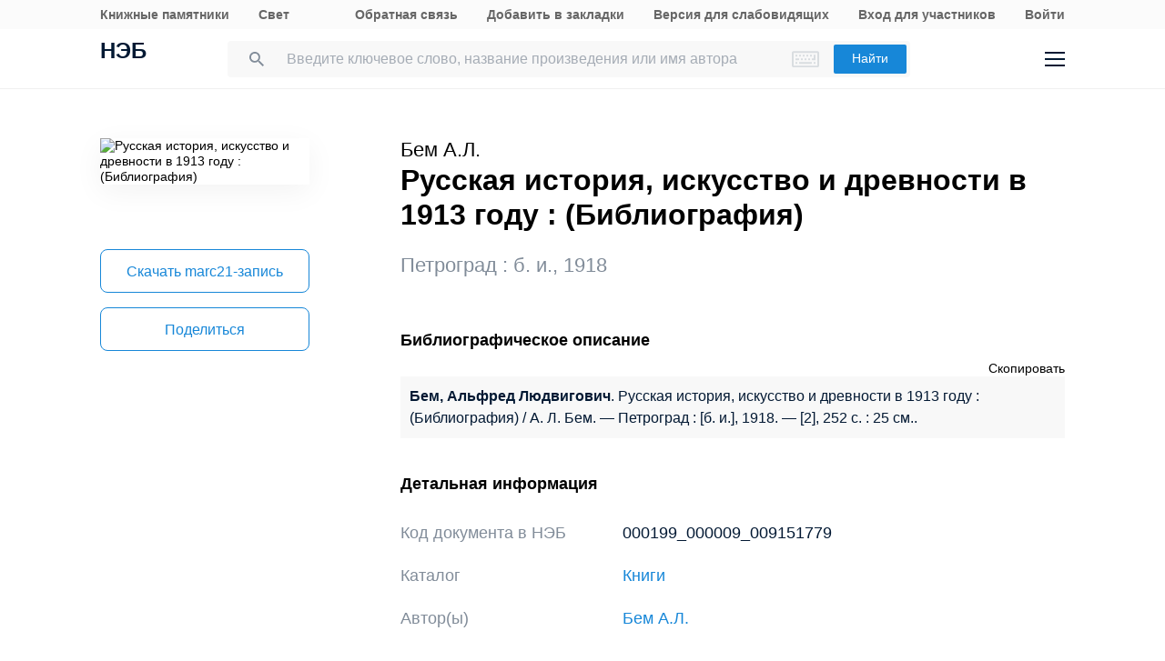

--- FILE ---
content_type: image/svg+xml
request_url: https://rusneb.ru/local/templates/neb/assets/image/i-popup-close.svg
body_size: 185
content:
<svg width="18" height="18" viewBox="0 0 18 18" fill="none" xmlns="http://www.w3.org/2000/svg">
<path d="M17 1L1 17M1 1L17 17" stroke="#031933" stroke-width="2"/>
</svg>
